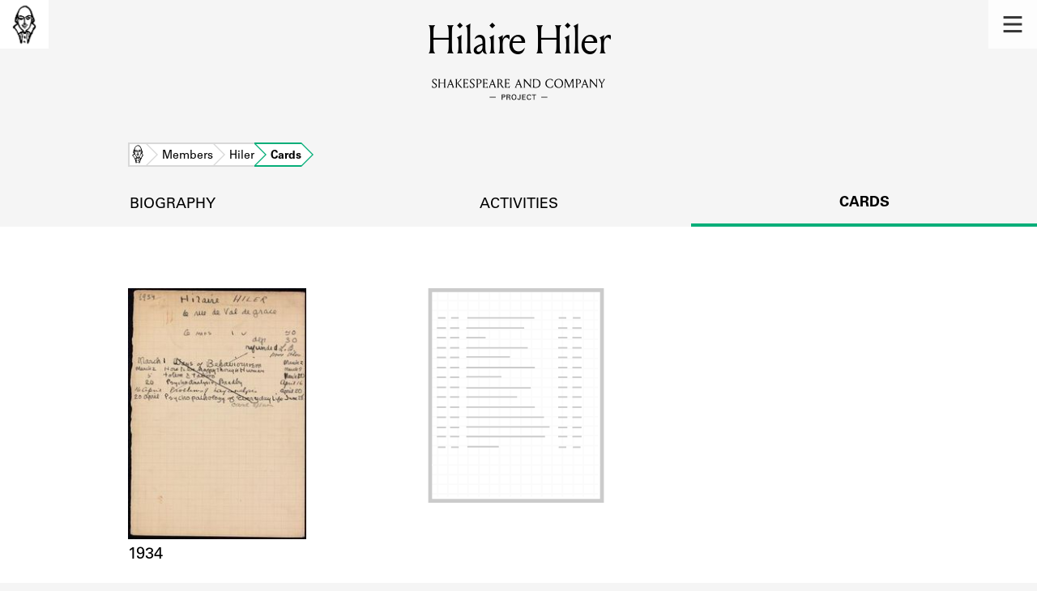

--- FILE ---
content_type: text/html; charset=utf-8
request_url: https://shakespeareandco.princeton.edu/members/hiler-hilaire/cards/
body_size: 4137
content:


<!DOCTYPE html>
<html lang="en" xmlns:schema="http://schema.org/" xmlns:og="http://ogp.me/ns#" class="no-js">
    <head>
        <!-- metadata -->
        <title>Hilaire Hiler Cards · Library Members · Shakespeare and Company Project</title>
        <meta charset="utf-8">
        <meta name="viewport" content="width=device-width, initial-scale=1">
        <link rel="apple-touch-icon" sizes="180x180" href="/static/favicon/apple-touch-icon.png" />
        <link rel="icon" type="image/png" sizes="32x32" href="/static/favicon/favicon-32x32.png" />
        <link rel="icon" type="image/png" sizes="16x16" href="/static/favicon/favicon-16x16.png" />
        <link rel="manifest" href="/static/favicon/site.webmanifest" />
        <link rel="mask-icon" href="/static/favicon/safari-pinned-tab.svg" color="#E9E9E9" />
        <meta name="theme-color" content="#ffffff" />
        







<meta name="description" content="2 cards"/>



<meta name="citation_publisher" content="Center for Digital Humanities, Princeton University"/>
 
<meta name="citation_public_url" content="https://shakespeareandco.princeton.edu/members/hiler-hilaire/cards/" />





<meta property="og:title" content="Lending library cards for Hilaire Hiler" />

<meta property="og:type" content="website" />

<meta property="og:description" content="2 cards"/>

<meta property="og:site_name" content="Shakespeare and Company Project"/>


<meta name="twitter:card" content="summary_large_image" />

<meta name="twitter:title" content="Lending library cards for Hilaire Hiler"/>


<meta name="twitter:description" content="2 cards" />



 


  
    
    <meta property="og:image" content="https://iiif.princeton.edu/loris/figgy_prod/0d%2F3a%2Ff3%2F0d3af3a420b24f45b6b253515320f41b%2Fintermediate_file.jp2/full/1080,/0/default.jpg" />
    <meta name="twitter:image" content="https://iiif.princeton.edu/loris/figgy_prod/0d%2F3a%2Ff3%2F0d3af3a420b24f45b6b253515320f41b%2Fintermediate_file.jp2/full/1080,/0/default.jpg" />
    


<meta property="og:url" content="https://shakespeareandco.princeton.edu/members/hiler-hilaire/cards/" />
<meta name="twitter:url" content="https://shakespeareandco.princeton.edu/members/hiler-hilaire/cards/" />
<meta name="twitter:domain" content="shakespeareandco.princeton.edu" />
<meta name="twitter:site" content="@ShakesCoProject" />



        

        
        <script type="application/ld+json" nonce="CXrfdqWVY2MlV53lJsvaJQ==">{
  "@context": {
    "brick": "https://brickschema.org/schema/Brick#",
    "csvw": "http://www.w3.org/ns/csvw#",
    "dc": "http://purl.org/dc/elements/1.1/",
    "dcam": "http://purl.org/dc/dcam/",
    "dcat": "http://www.w3.org/ns/dcat#",
    "dcmitype": "http://purl.org/dc/dcmitype/",
    "dcterms": "http://purl.org/dc/terms/",
    "doap": "http://usefulinc.com/ns/doap#",
    "foaf": "http://xmlns.com/foaf/0.1/",
    "geo": "http://www.opengis.net/ont/geosparql#",
    "odrl": "http://www.w3.org/ns/odrl/2/",
    "org": "http://www.w3.org/ns/org#",
    "owl": "http://www.w3.org/2002/07/owl#",
    "prof": "http://www.w3.org/ns/dx/prof/",
    "prov": "http://www.w3.org/ns/prov#",
    "qb": "http://purl.org/linked-data/cube#",
    "rdf": "http://www.w3.org/1999/02/22-rdf-syntax-ns#",
    "rdfs": "http://www.w3.org/2000/01/rdf-schema#",
    "schema": "https://schema.org/",
    "schema1": "http://schema.org/",
    "sh": "http://www.w3.org/ns/shacl#",
    "skos": "http://www.w3.org/2004/02/skos/core#",
    "sosa": "http://www.w3.org/ns/sosa/",
    "ssn": "http://www.w3.org/ns/ssn/",
    "time": "http://www.w3.org/2006/time#",
    "vann": "http://purl.org/vocab/vann/",
    "void": "http://rdfs.org/ns/void#",
    "wgs": "https://www.w3.org/2003/01/geo/wgs84_pos#",
    "xsd": "http://www.w3.org/2001/XMLSchema#"
  },
  "@graph": [
    {
      "@id": "https://shakespeareandco.princeton.edu/members/hiler-hilaire/cards/",
      "@type": "schema1:WebPage",
      "schema1:breadcrumb": {
        "@id": "_:Na1f715ad8bac42b99ad2bd8609a23e24"
      }
    },
    {
      "@id": "_:Na1f715ad8bac42b99ad2bd8609a23e24",
      "@type": "schema1:BreadcrumbList",
      "schema1:itemListElement": [
        {
          "@id": "_:N3cfde8e8748840e5a8a11afdd8deb3cf"
        },
        {
          "@id": "_:Ne2ca89d0727c4726b67a4792c01229c2"
        },
        {
          "@id": "_:N720a954fb56144ea99c42505e844b839"
        },
        {
          "@id": "_:N2d099a641d414d329b5038c375535d50"
        }
      ]
    },
    {
      "@id": "_:N3cfde8e8748840e5a8a11afdd8deb3cf",
      "@type": "schema1:ListItem",
      "schema1:item": "https://shakespeareandco.princeton.edu/members/",
      "schema1:name": "Members",
      "schema1:position": 2
    },
    {
      "@id": "_:Ne2ca89d0727c4726b67a4792c01229c2",
      "@type": "schema1:ListItem",
      "schema1:item": "https://shakespeareandco.princeton.edu/members/hiler-hilaire/",
      "schema1:name": "Hiler",
      "schema1:position": 3
    },
    {
      "@id": "_:N720a954fb56144ea99c42505e844b839",
      "@type": "schema1:ListItem",
      "schema1:item": "https://shakespeareandco.princeton.edu/",
      "schema1:name": "Home",
      "schema1:position": 1
    },
    {
      "@id": "_:N2d099a641d414d329b5038c375535d50",
      "@type": "schema1:ListItem",
      "schema1:item": "https://shakespeareandco.princeton.edu/members/hiler-hilaire/cards/",
      "schema1:name": "Cards",
      "schema1:position": 4
    }
  ]
}</script>
        
        <!-- analytics -->
        
            

<script async src="https://www.googletagmanager.com/gtag/js?id=G-H1FNDPYCC6"></script>
<script nonce="CXrfdqWVY2MlV53lJsvaJQ==">
  
    window.dataLayer = window.dataLayer || [];
    function gtag(){dataLayer.push(arguments);}
    gtag('js', new Date());

    gtag('config', 'G-H1FNDPYCC6');
</script>

        
        <!-- styles -->
        
        
        <link href="/static/css/main-bfffd963f93d1c02d2e2.min.css" rel="stylesheet" />
        <link href="/static/css/print-bfffd963f93d1c02d2e2.min.css" rel="stylesheet"  media="print" />
        
        <!-- scripts -->
        <script src="/static/js/main-bfffd963f93d1c02d2e2.min.js" ></script>
        
<script src="/static/js/activities-bfffd963f93d1c02d2e2.min.js" ></script>

        

<script defer data-domain="shakespeareandco.princeton.edu" src="https://plausible.io/js/script.file-downloads.hash.outbound-links.js "></script>


    </head>
    <body>
        


        
<nav id="main-nav" aria-label="header">
    <ul class="corners">
        <li class="home square">
            <a href="/" aria-label="home">
                <img src="/static/img/logo/SCo_logo_graphic.png" alt="Shakespeare & Company">
            </a>
        </li>
        <li class="menu square">
            <a id="open-main-menu" href="#main-menu" role="button">
                <img src="/static/img/icons/Menu.svg" alt="Open main menu">
            </a>
        </li>
    </ul>
    <ul id="main-menu" aria-label="primary navigation" aria-hidden="true">
        <li class="menu square">
            <a id="close-main-menu" href="#" role="button">
                <img src="/static/img/icons/Delete.svg" alt="Close main menu">
            </a>
        </li>
        
            <li>
                <a href="/members/">
                    <span class="title">Members</span>
                    <span class="subtitle">Learn about the members of the lending library.</span>
                </a>
            </li>
        
            <li>
                <a href="/books/">
                    <span class="title">Books</span>
                    <span class="subtitle">Explore the lending library holdings.</span>
                </a>
            </li>
        
            <li>
                <a href="/analysis/">
                    <span class="title">Discoveries</span>
                    <span class="subtitle">Learn about the Shakespeare and Company community.</span>
                </a>
            </li>
        
            <li>
                <a href="/sources/">
                    <span class="title">Sources</span>
                    <span class="subtitle">Learn about the lending library cards, logbooks, and address books.</span>
                </a>
            </li>
        
            <li>
                <a href="/about/">
                    <span class="title">About</span>
                    <span class="subtitle">Learn about the Shakespeare and Company Project.</span>
                </a>
            </li>
        
    </ul>
</nav>
        

<header id="page-header" class="detail">
    <img class="bookmark" src="/static/img/headers/header-bookmark.svg" alt="">
    <h1>Hilaire Hiler</h1>
    <img class="logotype" src="/static/img/logo/SCo_logo_text.svg" alt="Shakespeare and Company Project">
    <p class="tagline"></p>
    <img class="chevron" src="/static/img/icons/chevron_down.png" alt="">
</header>


        <main class="tabbed white">
        

<nav class="breadcrumbs">
    <ol>
        
            <li class="home">
            
                <a href="https://shakespeareandco.princeton.edu/">Home</a>
            
            </li>
        
            <li >
            
                <a href="https://shakespeareandco.princeton.edu/members/">Members</a>
            
            </li>
        
            <li >
            
                <a href="https://shakespeareandco.princeton.edu/members/hiler-hilaire/">Hiler</a>
            
            </li>
        
            <li >
             
                <span>Cards</span>
            
            </li>
        
    </ol>
</nav>
<nav class="tabs" aria-label="sections">
    <li class="tab">
        <a href="/members/hiler-hilaire/">biography</a>
    </li>
    <li class="tab">
        <a href="/members/hiler-hilaire/borrowing/">activities</a>
    </li>
    <li class="tab" aria-selected="true">
        <span>cards</span>
    </li>
</nav>

<section class="member-cards">
    
    <ol class="card-results">
    
    <li class="card result">
        <a href="/members/hiler-hilaire/cards/743656a0-9f53-486d-8e71-c0a2153301e0/">
                
                <picture>
                  
                    <source srcset="https://iiif.princeton.edu/loris/figgy_prod/0d%2F3a%2Ff3%2F0d3af3a420b24f45b6b253515320f41b%2Fintermediate_file.jp2/full/225,/0/default.jpg, https://iiif.princeton.edu/loris/figgy_prod/0d%2F3a%2Ff3%2F0d3af3a420b24f45b6b253515320f41b%2Fintermediate_file.jp2/full/450,/0/default.jpg 2x">
                    <img src="https://iiif.princeton.edu/loris/figgy_prod/0d%2F3a%2Ff3%2F0d3af3a420b24f45b6b253515320f41b%2Fintermediate_file.jp2/full/225,/0/default.jpg" alt="" loading="lazy">
                  
                </picture>
                
                <div class="card-dates ">
                    <span class="label">Card Years</span>
                    <span>1934
                        
                        
                    </span>
                </div>
                
        </a>
    </li>
    
    <li class="card result">
        <a href="/members/hiler-hilaire/cards/cceebdea-755a-47ff-acb2-93f4df0e943b/">
                
                <picture>
                  
                    <source srcset="https://iiif.princeton.edu/loris/figgy_prod/93%2F7a%2Fb9%2F937ab97dece34efaad4c8f7cc257ef7e%2Fintermediate_file.jp2/full/225,/0/default.jpg, https://iiif.princeton.edu/loris/figgy_prod/93%2F7a%2Fb9%2F937ab97dece34efaad4c8f7cc257ef7e%2Fintermediate_file.jp2/full/450,/0/default.jpg 2x">
                    <img src="https://iiif.princeton.edu/loris/figgy_prod/93%2F7a%2Fb9%2F937ab97dece34efaad4c8f7cc257ef7e%2Fintermediate_file.jp2/full/225,/0/default.jpg" alt="" loading="lazy">
                  
                </picture>
                
                <div class="card-dates ">
                    <span class="label">Card Years</span>
                    <span>
                    </span>
                </div>
                
        </a>
    </li>
    
    </ol>
    

    

    
    

<div class="rights-statement">
    
    
        
        
            <a  href="http://arks.princeton.edu/ark:/88435/9g54xn754" target="_blank" >
            <img class="logo" src="https://figgy.princeton.edu/assets/pul_logo_icon-7b5f9384dfa5ca04f4851c6ee9e44e2d6953e55f893472a3e205e1591d3b2ca6.png" alt=""/>
            </a>
        
    
    
    
    <a href="http://rightsstatements.org/vocab/NKC/1.0/" target="_blank">
        <img src="/static/img/rightsstatements_org/NKC.svg"
           alt="No Known Copyright" />
    </a>
    
</div>
    

</section>

        </main>
        
<footer id="page-footer">
    <div class="nav-logos">
        <nav aria-label="footer">
            <ul class="primary" aria-label="primary navigation">
                <li><a href="/">Home</a></li>
                
                
                    <li><a href="/members/">Members</a></li>
                
                    <li><a href="/books/">Books</a></li>
                
                    <li><a href="/analysis/">Discoveries</a></li>
                
                    <li><a href="/sources/">Sources</a></li>
                
                    <li><a href="/about/">About</a></li>
                
                </ul>
            <ul class="secondary" aria-label="secondary navigation">
                
                    <li><a href="/about/contact/">Contact Us</a></li>
                
                    <li><a href="/about/faq/">Frequently Asked Questions</a></li>
                
                    <li><a href="/about/data/">Data Export</a></li>
                
                    <li><a href="/about/technical/">Technical</a></li>
                
                    <li><a href="/about/cite/">How to Cite</a></li>
                
                    <li><a href="/about/citations/">Citations</a></li>
                
                    <li><a href="/about/press-and-media/">Press and Media</a></li>
                
                    <li><a href="/about/credits/">Credits</a></li>
                
            </ul>
        </nav>
        <a id="sco-logo" href="/">
            <img src="/static/img/logo/SCo_logo_vert.png" alt="Shakespeare and Company Project">
        </a>
        <div class="logos-social">
            <div class="logos">
                <a id="pu-logo" href="https://www.princeton.edu/">
                    <img src="/static/img/logo/pu-logo-footer.svg" alt="Princeton University">
                </a>
                <a id="cdh-logo" href="https://cdh.princeton.edu/">
                    <img src="/static/img/logo/cdh-logo.svg" alt="The Center for Digital Humanities at Princeton">
                </a>
            </div>
            <div class="social">
                <a id="twitter" href="https://twitter.com/ShakesCoProject">
                    <img src="/static/img/icons/twitter.svg" alt="Twitter">
                </a>
                <a id="instagram" href="https://www.instagram.com/shakespeareandcoproject/">
                    <img src="/static/img/icons/instagram.svg" alt="Instagram">
                </a>
            </div>
        </div>
    </div>
    <div class="links">
        <span class="issn">ISSN: 2769-3996</span>
        <a href="https://github.com/Princeton-CDH/mep-django" id="sw-version">v. 1.10.0</a>

        <a href="https://accessibility.princeton.edu/accessibility-assistance" id="a11y-assist">Accessibility Assistance</a>
        <span id="copyright">&copy;2026 Trustees of Princeton University</span>
    </div>
</footer>
        
    </body>
</html>
